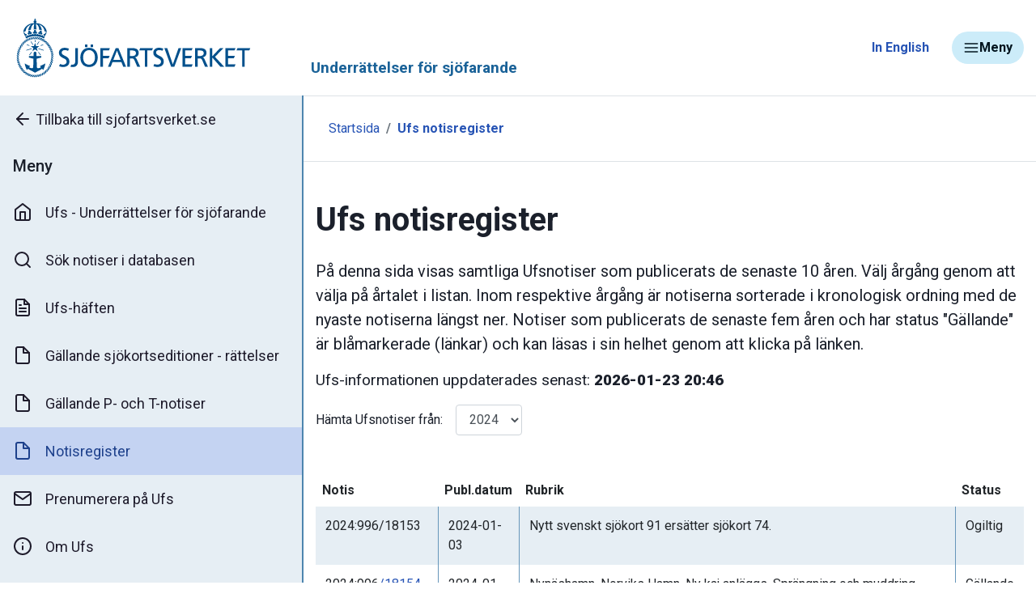

--- FILE ---
content_type: text/html; charset=utf-8
request_url: https://ufs.sjofartsverket.se/Notice/Register?year=2024&pageindex=1
body_size: 6125
content:
<!DOCTYPE html>
<html lang="sv">
<head>
    <meta charset="utf-8" />
    <meta name="viewport" content="width=device-width, initial-scale=1.0" />
    <meta name="format-detection" content="telephone=no">
    <title>Notisregister  - Sjöfartsverket</title>
    <link rel="stylesheet" href="/css/site.css" />
    <link rel="stylesheet" href="/css/sma-bootstrap.min.css">
    <link rel="stylesheet" href="/css/custom.css" />
    
</head>
<body class="d-flex flex-column vh-100">
            <!--HEADER-->
            <header class="d-flex justify-content-between align-items-center py-3">
    <div class="left col">
        <a class="d-flex align-items-center text-decoration-none sma-logo" href="/">
            <img src="/images/logo-sjov-sv-blue.svg" class="rounded-lg img-fluid img-max-width-9" alt="SJOV Logotype">
        </a>
        <p id="header-text">Underrättelser för sjöfarande</p>
    </div>

    <div class="right col-auto">
        <a href="/en/Notice/Register?year=2024&amp;pageindex=1" class="mr-4 font-weight-bold align-middle" title="Change language to English">In English</a>
        <button type="button" id="btn-toggle-mennu" class="btn bg-himmel-20 text-natt justify-content-md-center" title="Toggle Meny">            
            <svg xmlns="http://www.w3.org/2000/svg" class="feather feather-line">
                <use href="/icons/feather-sprite.svg#menu" />
            </svg>
            Meny
        </button>
    </div>
</header>

    <!--BODY-->
    <main role="main" class="wrapper d-flex align-items-stretch flex-grow-1">
            
<nav id="sidebar" class="bg-hav-10 border-hav-70 active flex-shrink-0">
    <ul class="list-unstyled m-0 text-break">
        <li>
            <a href="https://www.sjofartsverket.se/">
                <svg xmlns="http://www.w3.org/2000/svg" class="flex-shrink-0 feather feather-line mr-1">
                    <use href="/icons/feather-sprite.svg#arrow-left" />
                </svg>
                Tillbaka till sjofartsverket.se
            </a>
        </li>
    </ul>
    <div class="empty-wrapper">
        <h5 class="p-3 m-0">
            Meny
        </h5>
    </div>
    <ul class="list-unstyled m-0 text-break">
        <li>
            <a class="" href="/">
                <svg xmlns="http://www.w3.org/2000/svg" class="flex-shrink-0 feather feather-line mr-3">
                    <use href="/icons/feather-sprite.svg#home" />
                </svg>
                Ufs - Underr&#xE4;ttelser f&#xF6;r sj&#xF6;farande
            </a>
        </li>
        <li>
            <a class="" href="/notice/search/">
                <svg xmlns="http://www.w3.org/2000/svg" class="flex-shrink-0 feather feather-line mr-3">
                    <use href="/icons/feather-sprite.svg#search" />
                </svg>
                S&#xF6;k notiser i databasen
            </a>
        </li>
        <li>
            <a class="" href="/Booklet">
                <svg xmlns="http://www.w3.org/2000/svg" class="flex-shrink-0 feather feather-line mr-3">
                    <use href="/icons/feather-sprite.svg#file-text" />
                </svg>
                Ufs-h&#xE4;ften
            </a>
        </li>
        <li class="">
            <a class="" href="/current/products">
                <svg xmlns="http://www.w3.org/2000/svg" class="flex-shrink-0 feather feather-line mr-3">
                    <use href="/icons/feather-sprite.svg#file" />
                </svg>
                G&#xE4;llande sj&#xF6;kortseditioner - r&#xE4;ttelser
            </a>
        </li>
        <li>
            <a class="" href="/current/potnotice">
                <svg xmlns="http://www.w3.org/2000/svg" class="flex-shrink-0 feather feather-line mr-3">
                    <use href="/icons/feather-sprite.svg#file" />
                </svg>
                G&#xE4;llande P- och T-notiser
            </a>
        </li>
        <li>
            <a hreflang="en" class="active" href="/notice/register">
                <svg xmlns="http://www.w3.org/2000/svg" class="flex-shrink-0 feather feather-line mr-3">
                    <use href="/icons/feather-sprite.svg#file" />
                </svg>
                Notisregister
            </a>
        </li>
        <li>
            <a hreflang="en" class="" href="/Subscribe">
                <svg xmlns="http://www.w3.org/2000/svg" class="flex-shrink-0 feather feather-line mr-3">
                    <use href="/icons/feather-sprite.svg#mail" />
                </svg>
                Prenumerera p&#xE5; Ufs
            </a>
        </li>
        <li>
            <a hreflang="en" class="" href="/about">
                <svg xmlns="http://www.w3.org/2000/svg" class="flex-shrink-0 feather feather-line mr-3">
                    <use href="/icons/feather-sprite.svg#info" />
                </svg>
                Om Ufs
            </a>
        </li>
    </ul>
    <div class="empty-wrapper mt-3">
        <h5 class="p-3 m-0">
            Relaterade l&#xE4;nkar
        </h5>
    </div>
    <ul class="list-unstyled m-0 text-break">
        <li>
            <a href="https://www.sjofartsverket.se/sv/tjanster/ufs---underrattelser-for-sjofarande/nuvarande-navigationsvarningar/" target="_blank">
                Navigationsvarningar
                <svg xmlns="http://www.w3.org/2000/svg" class="flex-shrink-0 feather feather-sm feather-line ml-1">
                    <use href="/icons/feather-sprite.svg#external-link" />
                </svg>
            </a>
        </li>
        <li>
            <a href="https://www.sjofartsverket.se/rapportera/" target="_blank">
                Rapportera faror och fel
                <svg xmlns="http://www.w3.org/2000/svg" class="flex-shrink-0 feather feather-line feather-sm ml-1">
                    <use href="/icons/feather-sprite.svg#external-link" />
                </svg>
            </a>
        </li>
        <li>
            <a href="https://www.sjofartsverket.se/sv/tjanster/kanaler-slussar-broar/" target="_blank">
                Kanaler, slussar och broar
                <svg xmlns="http://www.w3.org/2000/svg" class="flex-shrink-0 feather feather-line feather-sm ml-1">
                    <use href="/icons/feather-sprite.svg#external-link" />
                </svg>
            </a>
        </li>
            <li>
                <a href="https://www.sjofartsverket.se/sv/tjanster/ufs---underrattelser-for-sjofarande/sjofynd/" target="_blank">
                    Sj&#xF6;fynd
                    <svg xmlns="http://www.w3.org/2000/svg" class="flex-shrink-0 feather feather-line feather-sm ml-1">
                        <use href="/icons/feather-sprite.svg#external-link" />
                    </svg>
                </a>
            </li>
        <li>
            <a href="https://www.sjofartsverket.se/sv/tjanster/ufs---underrattelser-for-sjofarande/minor/" target="_blank">
                Minor
                <svg xmlns="http://www.w3.org/2000/svg" class="flex-shrink-0 feather feather-sm feather-line ml-1">
                    <use href="/icons/feather-sprite.svg#external-link" />
                </svg>
            </a>
        </li>
    </ul>
</nav>
        <div class="d-flex flex-column justify-content-start align-items-start flex-grow-1 mw-100">
                <div class="container-fluid py-3 border-top border-bottom">
    <nav aria-label="breadcrumb">
        <ol class="breadcrumb bg-transparent mb-0">
            <li class="breadcrumb-item"><a class="" href="/Index">Startsida</a></li>
            <li class="breadcrumb-item d-none"><a class="" href="/About">Om Ufs</a></li>
            <li class="breadcrumb-item d-none"><a class="" href="/Subscribe">Prenumerera</a></li>
            <li class="breadcrumb-item d-none">Tack</li>
            <li class="breadcrumb-item d-none"><a class="" href="/Current/Products">Ufs g&#xE4;llande sj&#xF6;kortseditioner - r&#xE4;ttelser</a></li>
            <li class="breadcrumb-item d-none"><a class="" href="/Current/PoTNotice">G&#xE4;llande P- och T-notiser</a></li>
            <li class="breadcrumb-item active font-weight-bold text-dark"><a class="" href="/Notice/Register">Ufs notisregister</a></li>
            <li class="breadcrumb-item d-none"><a class="" href="/Notice/Search">S&#xF6;k notiser i databasen</a></li>
            <li class="breadcrumb-item d-none">Detaljerad vy</li>
            <li class="breadcrumb-item d-none">Ufs h&#xE4;ften</li>
        </ol>
    </nav>
</div>


            <div class="container-fluid px-0">


                

<body data-spy="scroll">
    <main id="innehall">

        <div class="container-fluid sma-width-limit-md">
            <div class="mt-4 mt-xl-5">
                <h1 class="font-weight-bold">Ufs notisregister</h1>
                <p class="lead mt-4">
                    På denna sida visas samtliga Ufsnotiser som publicerats de senaste 10 åren.
                    Välj årgång genom att välja på årtalet i listan. Inom respektive årgång är notiserna sorterade i kronologisk ordning med de nyaste notiserna längst ner.
                    Notiser som publicerats de senaste fem åren och har status "Gällande" är blåmarkerade (länkar) och kan läsas i sin helhet genom att klicka på länken.
                </p>

                <p>Ufs-informationen uppdaterades senast: <strong>2026-01-23 20:46</strong></p>

                <form class="form-inline" method="get" action="/Notice/Register/">
                    <label>Hämta Ufsnotiser från:</label>
                    <select id="year" asp- class="form-control ml-0 ml-sm-3" onchange="this.form.submit();" data-val="true" data-val-required="The Year field is required." name="Year">
                    <option value="2016">2016</option>
<option value="2017">2017</option>
<option value="2018">2018</option>
<option value="2019">2019</option>
<option value="2020">2020</option>
<option value="2021">2021</option>
<option value="2022">2022</option>
<option value="2023">2023</option>
<option selected="selected" value="2024">2024</option>
<option value="2025">2025</option>
<option value="2026">2026</option>
</select>
                </form>
            </div>
            <!-- Table -->
            <div class="mt-4 mt-xl-5">
                <div class="table-responsive">
                    <table class="table table-striped table-borderless sma-table">
                        <caption class="text-center">Ufs notiser</caption>
                        <thead>
                            <tr>
                                <th scope="col">Notis</th>
                                <th scope="col">Publ.datum</th>
                                <th scope="col">Rubrik</th>
                                <th scope="col">Status</th>
                            </tr>
                        </thead>
                        <tbody>
                                <tr>
                                    <td>
2024:996/18153                                    </td>
                                    <td>2024-01-03</td>
                                    <td>Nytt svenskt sj&#xF6;kort 91 ers&#xE4;tter sj&#xF6;kort 74.</td>
                                    <td>Ogiltig </td>
                                </tr>
                                <tr>
                                    <td>
2024:996<a class="" href="/Current/NoticeDetails?notice=18154&amp;from=register">/18154</a>
                                    </td>
                                    <td>2024-01-03</td>
                                    <td>Nyn&#xE4;shamn. Norviks Hamn. Ny kaj anl&#xE4;ggs. Spr&#xE4;ngning och muddring.</td>
                                    <td>G&#xE4;llande </td>
                                </tr>
                                <tr>
                                    <td>
2024:996<a class="" href="/Current/NoticeDetails?notice=18159&amp;from=register">/18159</a>
                                    </td>
                                    <td>2024-01-03</td>
                                    <td>Stockholm. Stadsg&#xE5;rdskajen 158 - 159. Landyta.</td>
                                    <td>G&#xE4;llande </td>
                                </tr>
                                <tr>
                                    <td>
2024:996/18197                                    </td>
                                    <td>2024-01-03</td>
                                    <td>O om Ut&#xF6;. Skjutvarning. 16 - 25 januari 2024.</td>
                                    <td>Ogiltig </td>
                                </tr>
                                <tr>
                                    <td>
2024:996/18202                                    </td>
                                    <td>2024-01-03</td>
                                    <td>V&#xE4;stra Kvarken. NV om Holm&#xF6;n. F&#xF6;rbud mot brytande av isr&#xE4;nna.</td>
                                    <td>Ogiltig </td>
                                </tr>
                                <tr>
                                    <td>
2024:997<a class="" href="/Current/NoticeDetails?notice=18152&amp;from=register">/18152</a>
                                    </td>
                                    <td>2024-01-10</td>
                                    <td>S om Trosa. V om Bok&#xF6;. Remmarklubbarna. Djup. Justerade djupkurvor.</td>
                                    <td>G&#xE4;llande </td>
                                </tr>
                                <tr>
                                    <td>
2024:997<a class="" href="/Current/NoticeDetails?notice=18158&amp;from=register">/18158</a>
                                    </td>
                                    <td>2024-01-10</td>
                                    <td>O om Stockholm. K&#xE4;rs&#xF6;n. Nockeby. Kraftledning riven.</td>
                                    <td>G&#xE4;llande </td>
                                </tr>
                                <tr>
                                    <td>
2024:997<a class="" href="/Current/NoticeDetails?notice=18161&amp;from=register">/18161</a>
                                    </td>
                                    <td>2024-01-10</td>
                                    <td>Danmark. Lynetteholmen. Arbetsomr&#xE5;de. Utm&#xE4;rkning.</td>
                                    <td>G&#xE4;llande </td>
                                </tr>
                                <tr>
                                    <td>
2024:997/18165                                    </td>
                                    <td>2024-01-10</td>
                                    <td>Inseglingen till &#xC5;hus. Rinkaby. Skjutvarning.  20 jan - 8 feb, 2024.</td>
                                    <td>Ogiltig </td>
                                </tr>
                                <tr>
                                    <td>
2024:997<a class="" href="/Current/NoticeDetails?notice=18173&amp;from=register">/18173</a>
                                    </td>
                                    <td>2024-01-10</td>
                                    <td>Ost om Valdemarsvik. Ost om Stora &#xC5;l&#xF6;. Fyr Hals&#xF6;klabb. Uppdatering av sektorer.</td>
                                    <td>G&#xE4;llande </td>
                                </tr>
                                <tr>
                                    <td>
2024:997<a class="" href="/Current/NoticeDetails?notice=18203&amp;from=register">/18203</a>
                                    </td>
                                    <td>2024-01-10</td>
                                    <td>S om S&#xF6;dert&#xE4;lje. Farstan&#xE4;s. R&#xF6;r.</td>
                                    <td>G&#xE4;llande </td>
                                </tr>
                                <tr>
                                    <td>
2024:997/18205                                    </td>
                                    <td>2024-01-10</td>
                                    <td>Gotland. SV om Visby. Tofta. Skjutvarningar. 10 - 11 januari 2024.</td>
                                    <td>Ogiltig </td>
                                </tr>
                                <tr>
                                    <td>
2024:997<a class="" href="/Current/NoticeDetails?notice=18206&amp;from=register">/18206</a>
                                    </td>
                                    <td>2024-01-10</td>
                                    <td>Finland. Kemi. Farledsdjup.</td>
                                    <td>G&#xE4;llande </td>
                                </tr>
                                <tr>
                                    <td>
2024:997/18207                                    </td>
                                    <td>2024-01-10</td>
                                    <td>Stockholm. Lilla V&#xE4;rtan. Liding&#xF6;broarna. Arbeten.</td>
                                    <td>Ogiltig </td>
                                </tr>
                                <tr>
                                    <td>
2024:997/18209                                    </td>
                                    <td>2024-01-10</td>
                                    <td>V om Halmstad. Ringen&#xE4;s. Skjutvarning. 17 - 18 januari 2024.</td>
                                    <td>Ogiltig </td>
                                </tr>
                                <tr>
                                    <td>
2024:998/18200                                    </td>
                                    <td>2024-01-15</td>
                                    <td>Gotland. Slite. Geofysiska unders&#xF6;kningar.</td>
                                    <td>Ogiltig </td>
                                </tr>
                                <tr>
                                    <td>
2024:998/18214                                    </td>
                                    <td>2024-01-15</td>
                                    <td>&#xD6;regrund. &#xD6;regrundsgrepen. Avr&#xE5;dan f&#xF6;r maskinsvaga fartyg att passera.</td>
                                    <td>Ogiltig </td>
                                </tr>
                                <tr>
                                    <td>
2024:998/18215                                    </td>
                                    <td>2024-01-15</td>
                                    <td>Kalmar. &#xD6;land. Kalmarsund. Avr&#xE5;dan f&#xF6;r maskinsvaga fartyg att passera.</td>
                                    <td>Ogiltig </td>
                                </tr>
                                <tr>
                                    <td>
2024:998<a class="" href="/Current/NoticeDetails?notice=17776&amp;from=register">/17776</a>
                                    </td>
                                    <td>2024-01-17</td>
                                    <td>Pite&#xE5;. S om Lill-R&#xF6;nnsk&#xE4;ret. Utm&#xE4;rkning.</td>
                                    <td>G&#xE4;llande </td>
                                </tr>
                                <tr>
                                    <td>
2024:998/18006                                    </td>
                                    <td>2024-01-17</td>
                                    <td>Sm&#xF6;gen. Kungshamn. Sm&#xF6;genbron. Brorenovering.</td>
                                    <td>Ogiltig </td>
                                </tr>
                                <tr>
                                    <td>
2024:998/18164                                    </td>
                                    <td>2024-01-17</td>
                                    <td>S om &#xC5;hus. Ravlunda. Skjutvarning. 22 jan - 2 feb 2024.</td>
                                    <td>Ogiltig </td>
                                </tr>
                                <tr>
                                    <td>
2024:998<a class="" href="/Current/NoticeDetails?notice=18166&amp;from=register">/18166</a>
                                    </td>
                                    <td>2024-01-17</td>
                                    <td>Lule&#xE5;. Boj.</td>
                                    <td>G&#xE4;llande </td>
                                </tr>
                                <tr>
                                    <td>
2024:998<a class="" href="/Current/NoticeDetails?notice=18184&amp;from=register">/18184</a>
                                    </td>
                                    <td>2024-01-17</td>
                                    <td>NV om Lysekil. Kustfyr H&#xE5;ll&#xF6;.</td>
                                    <td>G&#xE4;llande </td>
                                </tr>
                                <tr>
                                    <td>
2024:998/18216                                    </td>
                                    <td>2024-01-17</td>
                                    <td>Stockholm. K&#xE4;rs&#xF6;n. Lov&#xF6;n. Drottningholm. Arbeten.</td>
                                    <td>Ogiltig </td>
                                </tr>
                                <tr>
                                    <td>
2024:998/18218                                    </td>
                                    <td>2024-01-17</td>
                                    <td>O om Ut&#xF6;. Skjutvarning. 29 januari - 2 februari 2024.</td>
                                    <td>Ogiltig </td>
                                </tr>
                                <tr>
                                    <td>
2024:998/18223                                    </td>
                                    <td>2024-01-17</td>
                                    <td>O om Byske. T&#xE5;me. Skjutvarning. 22 januari - 2 februari 2024.</td>
                                    <td>Ogiltig </td>
                                </tr>
                                <tr>
                                    <td>
2024:998/18224                                    </td>
                                    <td>2024-01-17</td>
                                    <td>TSS G&#xE4;lleudde och TSS Hindens rev tillf&#xE4;lligt indragna.</td>
                                    <td>Ogiltig </td>
                                </tr>
                                <tr>
                                    <td>
2024:998/18226                                    </td>
                                    <td>2024-01-17</td>
                                    <td>V om Halmstad. Ringen&#xE4;s. Skjutvarning. 22 - 25 januari 2024.</td>
                                    <td>Ogiltig </td>
                                </tr>
                                <tr>
                                    <td>
2024:998/18227                                    </td>
                                    <td>2024-01-17</td>
                                    <td>O om Ut&#xF6;. Skjutvarning. 6 - 8 februari 2024.</td>
                                    <td>Ogiltig </td>
                                </tr>
                                <tr>
                                    <td>
2024:998/18228                                    </td>
                                    <td>2024-01-17</td>
                                    <td>S&#xF6;derhamn. Ljusne. Orrsk&#xE4;r. Virtuell utm&#xE4;rkning borttagen.</td>
                                    <td>G&#xE4;llande </td>
                                </tr>
                                <tr>
                                    <td>
2024:998/18230                                    </td>
                                    <td>2024-01-17</td>
                                    <td>H&#xF6;ns&#xE4;ter. Hamn st&#xE4;ngd. Utm&#xE4;rkning otillf&#xF6;rlitlig.</td>
                                    <td>Ogiltig </td>
                                </tr>
                                <tr>
                                    <td>
2024:999<a class="" href="/Current/NoticeDetails?notice=17991&amp;from=register">/17991</a>
                                    </td>
                                    <td>2024-01-24</td>
                                    <td>S om Koster&#xF6;arna. Utm&#xE4;rkning.</td>
                                    <td>G&#xE4;llande </td>
                                </tr>
                                <tr>
                                    <td>
2024:999<a class="" href="/Current/NoticeDetails?notice=18108&amp;from=register">/18108</a>
                                    </td>
                                    <td>2024-01-24</td>
                                    <td>Stockholms sk&#xE4;rg&#xE5;rd. O och V om Husar&#xF6;. Svartl&#xF6;gafj&#xE4;rden. G&#xE4;lnan. Djup.</td>
                                    <td>G&#xE4;llande </td>
                                </tr>
                                <tr>
                                    <td>
2024:999<a class="" href="/Current/NoticeDetails?notice=18211&amp;from=register">/18211</a>
                                    </td>
                                    <td>2024-01-24</td>
                                    <td>Stockholm. Liding&#xF6;. Gr&#xE5;viken. F&#xF6;rbud mot motordrivna farkoster.</td>
                                    <td>G&#xE4;llande </td>
                                </tr>
                                <tr>
                                    <td>
2024:999/18212                                    </td>
                                    <td>2024-01-24</td>
                                    <td>SO om Lule&#xE5;. Junk&#xF6;n. Skjutvarning 3 - 6 februari 2024.</td>
                                    <td>Ogiltig </td>
                                </tr>
                                <tr>
                                    <td>
2024:999<a class="" href="/Current/NoticeDetails?notice=18232&amp;from=register">/18232</a>
                                    </td>
                                    <td>2024-01-24</td>
                                    <td>H&#xE4;rn&#xF6;sand. Fyr H&#xE4;rn&#xF6; S&#xF6;dra. Indragning avbruten.</td>
                                    <td>G&#xE4;llande </td>
                                </tr>
                                <tr>
                                    <td>
2024:999/18233                                    </td>
                                    <td>2024-01-24</td>
                                    <td>Trollh&#xE4;ttan. J&#xE4;rnv&#xE4;gsbron. Farled avlyst. 23 - 24 februari 2024.</td>
                                    <td>Ogiltig </td>
                                </tr>
                                <tr>
                                    <td>
2024:999/18234                                    </td>
                                    <td>2024-01-24</td>
                                    <td>O om Ut&#xF6;. Skjutvarning. 29 januari - 2 februari 2024.</td>
                                    <td>Ogiltig </td>
                                </tr>
                                <tr>
                                    <td>
2024:999/18235                                    </td>
                                    <td>2024-01-24</td>
                                    <td>NV om Ark&#xF6;sund. Sundet mellan Gr&#xE4;ns&#xF6; och fastlandet. F&#xF6;rbud mot brytande av isr&#xE4;nna.</td>
                                    <td>Ogiltig </td>
                                </tr>
                                <tr>
                                    <td>
2024:999/18239                                    </td>
                                    <td>2024-01-24</td>
                                    <td>V om Halmstad. Ringen&#xE4;s. Skjutvarning. 31 januari - 1 februari 2024.</td>
                                    <td>Ogiltig </td>
                                </tr>
                                <tr>
                                    <td>
2024:999/18243                                    </td>
                                    <td>2024-01-24</td>
                                    <td>S om Ume&#xE5;. O om Lillb&#xE5;dan. Klinten. Lysboj &#xE5;ter i drift.</td>
                                    <td>G&#xE4;llande </td>
                                </tr>
                                <tr>
                                    <td>
2024:1000/18244                                    </td>
                                    <td>2024-01-26</td>
                                    <td>NO om Valdemarsvik. V&#xE4;gg&#xF6;. H&#xE5;sk&#xF6;. Gropfj&#xE4;rden. F&#xF6;rbud mot brytande av isr&#xE4;nna.</td>
                                    <td>Ogiltig </td>
                                </tr>
                                <tr>
                                    <td>
2024:1000/18246                                    </td>
                                    <td>2024-01-26</td>
                                    <td>O om Ut&#xF6;. Skjutvarning. 29 januari - 1 februari 2024.</td>
                                    <td>Ogiltig </td>
                                </tr>
                                <tr>
                                    <td>
2024:1000/18245                                    </td>
                                    <td>2024-01-29</td>
                                    <td>Stockholm. Str&#xF6;mmen. Saltsj&#xF6;n. Beckholmen. Arbeten.</td>
                                    <td>Ogiltig </td>
                                </tr>
                                <tr>
                                    <td>
2024:1000<a class="" href="/Current/NoticeDetails?notice=18188&amp;from=register">/18188</a>
                                    </td>
                                    <td>2024-01-30</td>
                                    <td>V om Falkenberg. Middelgrund. Utm&#xE4;rkning borttagen.</td>
                                    <td>G&#xE4;llande </td>
                                </tr>
                                <tr>
                                    <td>
2024:1000/18240                                    </td>
                                    <td>2024-01-30</td>
                                    <td>G&#xF6;teborgs sk&#xE4;rg&#xE5;rd. V om Styrs&#xF6;. Skjutvarning. 20 - 21 februari 2024.</td>
                                    <td>Ogiltig </td>
                                </tr>
                                <tr>
                                    <td>
2024:1000<a class="" href="/Current/NoticeDetails?notice=18221&amp;from=register">/18221</a>
                                    </td>
                                    <td>2024-01-31</td>
                                    <td>NO om Stockholm. Norra Ljuster&#xF6;. R&#xF6;r.</td>
                                    <td>G&#xE4;llande </td>
                                </tr>
                                <tr>
                                    <td>
2024:1000/18241                                    </td>
                                    <td>2024-01-31</td>
                                    <td>O om Ut&#xF6;. Skjutvarning. 14 - 17 februari 2024.</td>
                                    <td>Ogiltig </td>
                                </tr>
                                <tr>
                                    <td>
2024:1000/18249                                    </td>
                                    <td>2024-01-31</td>
                                    <td>Gotland. SV om Visby. Tofta. Skjutvarningar. 30 januari - 8 februari 2024.</td>
                                    <td>Ogiltig </td>
                                </tr>
                                <tr>
                                    <td>
2024:1000/18250                                    </td>
                                    <td>2024-01-31</td>
                                    <td>O om Byske. T&#xE5;me. Skjutvarning. 5 - 15 februari 2024.</td>
                                    <td>Ogiltig </td>
                                </tr>
                        </tbody>
                    </table>
                </div>
                
    <nav aria-label="Page navigation">
        <ul class="pagination justify-content-center mb-5">
            <li class="page-item disabled">
                <a title="F&#xF6;rsta sidan" class="page-link" href="/Notice/Register?year=2024&amp;pageindex=1"><svg xmlns='http://www.w3.org/2000/svg' class='flex-shrink-0 feather feather-sm feather-line'><use href='/icons/feather-sprite.svg#chevrons-left' /></svg></a>
            </li>
                    <li class="page-item active">
                        <a class="page-link" href="/Notice/Register?year=2024&amp;pageindex=1">1</a>
                    </li>
                    <li class="page-item ">
                        <a class="page-link" href="/Notice/Register?year=2024&amp;pageindex=2">2</a>
                    </li>
                    <li class="page-item ">
                        <a class="page-link" href="/Notice/Register?year=2024&amp;pageindex=3">3</a>
                    </li>
                    <li class="page-item ">
                        <a class="page-link" href="/Notice/Register?year=2024&amp;pageindex=4">4</a>
                    </li>
                    <li class="page-item ">
                        <a class="page-link" href="/Notice/Register?year=2024&amp;pageindex=5">5</a>
                    </li>
            <li class="page-item ">
                <a title="Sista sidan" class="page-link" href="/Notice/Register?year=2024&amp;pageindex=14"><svg xmlns='http://www.w3.org/2000/svg' class='flex-shrink-0 feather feather-sm feather-line'><use href='/icons/feather-sprite.svg#chevrons-right' /></svg></a>
            </li>
        </ul>
    </nav>

            </div>
        </div>
    </main>
</body>

            </div>
        </div>
    </main>

    <!--LIB-->
    <script src="/js/jquery.min.js"></script>
    <script src="/js/site.js?v=FPDRPXsh9TFrhkx7wctndKZnVtPWl4KlfzCQfsIikgI"></script>
    <script src="/js/bootstrap.bundle.min.js"></script>
    <script src="/js/sma-main.min.js"></script>

    
</body>
</html>